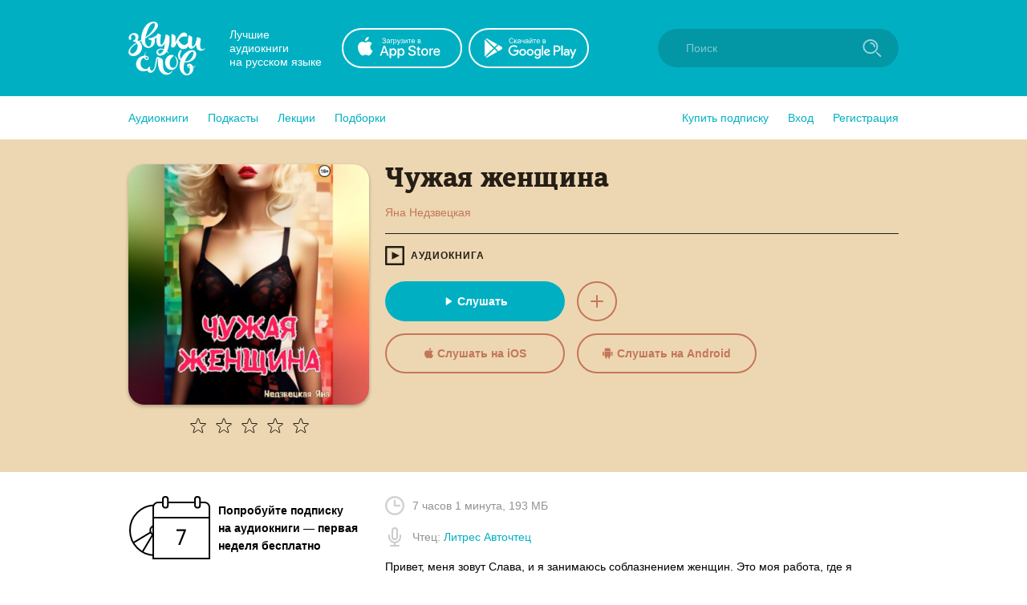

--- FILE ---
content_type: image/svg+xml
request_url: https://zvukislov.ru/static/public/icon-reader_746ce05c.svg
body_size: 163
content:
<svg width="24" height="24" fill="none" xmlns="http://www.w3.org/2000/svg"><g opacity=".2"><path fill-rule="evenodd" clip-rule="evenodd" d="M20 10v2a8 8 0 1 1-16 0v-2m2 0v2a6 6 0 0 0 12 0v-2" fill="#000"/><rect x="9" y="1" width="6" height="14" rx="3" stroke="#000" stroke-width="2"/><path fill="#000" d="M11 18h2v6h-2z"/><rect x="6" y="22" width="12" height="2" rx="1" fill="#000"/><path fill-rule="evenodd" clip-rule="evenodd" d="M19 11a1 1 0 1 0 0-2 1 1 0 0 0 0 2zM5 11a1 1 0 1 0 0-2 1 1 0 0 0 0 2z" fill="#000"/></g></svg>

--- FILE ---
content_type: application/x-javascript
request_url: https://zvukislov.ru/static/public/LazyImageBundle.34af52b7a14491586a10.js
body_size: 5163
content:
(window.__LOADABLE_LOADED_CHUNKS__=window.__LOADABLE_LOADED_CHUNKS__||[]).push([[36],{284:function(e,t,n){"use strict";n.r(t),n.d(t,"default",function(){return a});var r=n(0),o=n.n(r),i=n(494);function a(e){let t=e.src,n=e.alt,r=e.className,a=e.width,l=e.height,u=e.onClick;return o.a.createElement(i.LazyLoadImage,{className:r,width:a,height:l,src:t,effect:"opacity",alt:n,onClick:u})}},494:function(e,t,n){e.exports=function(e){var t={};function n(r){if(t[r])return t[r].exports;var o=t[r]={i:r,l:!1,exports:{}};return e[r].call(o.exports,o,o.exports,n),o.l=!0,o.exports}return n.m=e,n.c=t,n.d=function(e,t,r){n.o(e,t)||Object.defineProperty(e,t,{enumerable:!0,get:r})},n.r=function(e){"undefined"!=typeof Symbol&&Symbol.toStringTag&&Object.defineProperty(e,Symbol.toStringTag,{value:"Module"}),Object.defineProperty(e,"__esModule",{value:!0})},n.t=function(e,t){if(1&t&&(e=n(e)),8&t)return e;if(4&t&&"object"==typeof e&&e&&e.__esModule)return e;var r=Object.create(null);if(n.r(r),Object.defineProperty(r,"default",{enumerable:!0,value:e}),2&t&&"string"!=typeof e)for(var o in e)n.d(r,o,function(t){return e[t]}.bind(null,o));return r},n.n=function(e){var t=e&&e.__esModule?function(){return e.default}:function(){return e};return n.d(t,"a",t),t},n.o=function(e,t){return Object.prototype.hasOwnProperty.call(e,t)},n.p="",n(n.s=8)}([function(e,t){e.exports=n(0)},function(e,t,n){e.exports=n(10)()},function(e,t,n){"use strict";Object.defineProperty(t,"__esModule",{value:!0}),t.default=function(){return"undefined"!=typeof window&&"IntersectionObserver"in window&&"isIntersecting"in window.IntersectionObserverEntry.prototype}},function(e,t,n){"use strict";Object.defineProperty(t,"__esModule",{value:!0});var r=function(){function e(e,t){for(var n=0;n<t.length;n++){var r=t[n];r.enumerable=r.enumerable||!1,r.configurable=!0,"value"in r&&(r.writable=!0),Object.defineProperty(e,r.key,r)}}return function(t,n,r){return n&&e(t.prototype,n),r&&e(t,r),t}}(),o=s(n(0)),i=n(1),a=s(n(4)),l=s(n(12)),u=s(n(2));function s(e){return e&&e.__esModule?e:{default:e}}var c=function(e){function t(e){!function(e,t){if(!(e instanceof t))throw new TypeError("Cannot call a class as a function")}(this,t);var n=function(e,t){if(!e)throw new ReferenceError("this hasn't been initialised - super() hasn't been called");return!t||"object"!=typeof t&&"function"!=typeof t?e:t}(this,(t.__proto__||Object.getPrototypeOf(t)).call(this,e)),r=e.afterLoad,o=e.beforeLoad,i=e.scrollPosition,a=e.visibleByDefault;return n.state={visible:a},a&&(o(),r()),n.onVisible=n.onVisible.bind(n),n.isScrollTracked=i&&Number.isFinite(i.x)&&i.x>=0&&Number.isFinite(i.y)&&i.y>=0,n}return function(e,t){if("function"!=typeof t&&null!==t)throw new TypeError("Super expression must either be null or a function, not "+typeof t);e.prototype=Object.create(t&&t.prototype,{constructor:{value:e,enumerable:!1,writable:!0,configurable:!0}}),t&&(Object.setPrototypeOf?Object.setPrototypeOf(e,t):e.__proto__=t)}(t,o.default.Component),r(t,[{key:"componentDidUpdate",value:function(e,t){t.visible!==this.state.visible&&this.props.afterLoad()}},{key:"onVisible",value:function(){this.props.beforeLoad(),this.setState({visible:!0})}},{key:"render",value:function(){if(this.state.visible)return this.props.children;var e=this.props,t=e.className,n=e.height,r=e.placeholder,i=e.scrollPosition,s=e.style,c=e.threshold,f=e.width;return this.isScrollTracked||(0,u.default)()?o.default.createElement(a.default,{className:t,height:n,onVisible:this.onVisible,placeholder:r,scrollPosition:i,style:s,threshold:c,width:f}):o.default.createElement(l.default,{className:t,height:n,onVisible:this.onVisible,placeholder:r,style:s,threshold:c,width:f})}}]),t}();c.propTypes={afterLoad:i.PropTypes.func,beforeLoad:i.PropTypes.func,visibleByDefault:i.PropTypes.bool},c.defaultProps={afterLoad:function(){return{}},beforeLoad:function(){return{}},visibleByDefault:!1},t.default=c},function(e,t,n){"use strict";Object.defineProperty(t,"__esModule",{value:!0});var r=Object.assign||function(e){for(var t=1;t<arguments.length;t++){var n=arguments[t];for(var r in n)Object.prototype.hasOwnProperty.call(n,r)&&(e[r]=n[r])}return e},o=function(){function e(e,t){for(var n=0;n<t.length;n++){var r=t[n];r.enumerable=r.enumerable||!1,r.configurable=!0,"value"in r&&(r.writable=!0),Object.defineProperty(e,r.key,r)}}return function(t,n,r){return n&&e(t.prototype,n),r&&e(t,r),t}}(),i=s(n(0)),a=s(n(5)),l=n(1),u=s(n(2));function s(e){return e&&e.__esModule?e:{default:e}}var c=function(e){function t(e){!function(e,t){if(!(e instanceof t))throw new TypeError("Cannot call a class as a function")}(this,t);var n=function(e,t){if(!e)throw new ReferenceError("this hasn't been initialised - super() hasn't been called");return!t||"object"!=typeof t&&"function"!=typeof t?e:t}(this,(t.__proto__||Object.getPrototypeOf(t)).call(this,e)),r=(0,u.default)();if(n.LAZY_LOAD_OBSERVER={supportsObserver:r},r){var o=e.threshold;n.LAZY_LOAD_OBSERVER.observer=new IntersectionObserver(n.checkIntersections,{rootMargin:o+"px"})}return n}return function(e,t){if("function"!=typeof t&&null!==t)throw new TypeError("Super expression must either be null or a function, not "+typeof t);e.prototype=Object.create(t&&t.prototype,{constructor:{value:e,enumerable:!1,writable:!0,configurable:!0}}),t&&(Object.setPrototypeOf?Object.setPrototypeOf(e,t):e.__proto__=t)}(t,i.default.Component),o(t,[{key:"checkIntersections",value:function(e){e.forEach(function(e){e.isIntersecting&&e.target.onVisible()})}},{key:"componentDidMount",value:function(){this.placeholder&&this.LAZY_LOAD_OBSERVER&&this.LAZY_LOAD_OBSERVER.observer&&(this.placeholder.onVisible=this.props.onVisible,this.LAZY_LOAD_OBSERVER.observer.observe(this.placeholder)),this.LAZY_LOAD_OBSERVER&&!this.LAZY_LOAD_OBSERVER.supportsObserver&&this.updateVisibility()}},{key:"componentWillUnMount",value:function(){this.LAZY_LOAD_OBSERVER&&this.LAZY_LOAD_OBSERVER.observer.unobserve(this.placeholder)}},{key:"componentDidUpdate",value:function(){this.LAZY_LOAD_OBSERVER&&!this.LAZY_LOAD_OBSERVER.supportsObserver&&this.updateVisibility()}},{key:"getPlaceholderBoundingBox",value:function(){var e=arguments.length>0&&void 0!==arguments[0]?arguments[0]:this.props.scrollPosition,t=this.placeholder.getBoundingClientRect(),n=a.default.findDOMNode(this.placeholder).style,r=parseInt(n.getPropertyValue("margin-left"),10)||0,o=parseInt(n.getPropertyValue("margin-top"),10)||0;return{bottom:e.y+t.bottom+o,left:e.x+t.left+r,right:e.x+t.right+r,top:e.y+t.top+o}}},{key:"isPlaceholderInViewport",value:function(){if("undefined"==typeof window||!this.placeholder)return!1;var e=this.props,t=e.scrollPosition,n=e.threshold,r=this.getPlaceholderBoundingBox(t),o=t.y+window.innerHeight,i=t.x,a=t.x+window.innerWidth,l=t.y;return Boolean(l-n<=r.bottom&&o+n>=r.top&&i-n<=r.right&&a+n>=r.left)}},{key:"updateVisibility",value:function(){this.isPlaceholderInViewport()&&this.props.onVisible()}},{key:"render",value:function(){var e=this,t=this.props,n=t.className,o=t.height,a=t.placeholder,l=t.style,u=t.width;return a&&"function"!=typeof a.type?i.default.cloneElement(a,{ref:function(t){return e.placeholder=t}}):i.default.createElement("span",{className:n,ref:function(t){return e.placeholder=t},style:r({display:"inline-block",height:o,width:u},l)},a)}}]),t}();c.propTypes={onVisible:l.PropTypes.func.isRequired,className:l.PropTypes.string,height:l.PropTypes.number,placeholder:l.PropTypes.element,threshold:l.PropTypes.number,scrollPosition:l.PropTypes.shape({x:l.PropTypes.number.isRequired,y:l.PropTypes.number.isRequired}),width:l.PropTypes.number},c.defaultProps={className:"",height:0,placeholder:null,threshold:100,width:0},t.default=c},function(e,t){e.exports=n(59)},function(e,t,n){"use strict";Object.defineProperty(t,"__esModule",{value:!0});var r=Object.assign||function(e){for(var t=1;t<arguments.length;t++){var n=arguments[t];for(var r in n)Object.prototype.hasOwnProperty.call(n,r)&&(e[r]=n[r])}return e},o=function(){function e(e,t){for(var n=0;n<t.length;n++){var r=t[n];r.enumerable=r.enumerable||!1,r.configurable=!0,"value"in r&&(r.writable=!0),Object.defineProperty(e,r.key,r)}}return function(t,n,r){return n&&e(t.prototype,n),r&&e(t,r),t}}(),i=p(n(0)),a=p(n(5)),l=n(1),u=p(n(13)),s=p(n(14)),c=p(n(2)),f=p(n(15));function p(e){return e&&e.__esModule?e:{default:e}}function d(e,t){if(!e)throw new ReferenceError("this hasn't been initialised - super() hasn't been called");return!t||"object"!=typeof t&&"function"!=typeof t?e:t}var y=function(){return"undefined"==typeof window?0:window.scrollX||window.pageXOffset},h=function(){return"undefined"==typeof window?0:window.scrollY||window.pageYOffset};t.default=function(e){var t=function(t){function n(e){!function(e,t){if(!(e instanceof n))throw new TypeError("Cannot call a class as a function")}(this);var t=d(this,(n.__proto__||Object.getPrototypeOf(n)).call(this,e));if((0,c.default)())return d(t);var r=t.onChangeScroll.bind(t);return"debounce"===e.delayMethod?t.delayedScroll=(0,u.default)(r,e.delayTime):"throttle"===e.delayMethod&&(t.delayedScroll=(0,s.default)(r,e.delayTime)),t.state={scrollPosition:{x:y(),y:h()}},t.baseComponentRef=i.default.createRef(),t}return function(e,t){if("function"!=typeof t&&null!==t)throw new TypeError("Super expression must either be null or a function, not "+typeof t);e.prototype=Object.create(t&&t.prototype,{constructor:{value:e,enumerable:!1,writable:!0,configurable:!0}}),t&&(Object.setPrototypeOf?Object.setPrototypeOf(e,t):e.__proto__=t)}(n,i.default.Component),o(n,[{key:"componentDidMount",value:function(){this.addListeners()}},{key:"componentWillUnmount",value:function(){this.removeListeners()}},{key:"componentDidUpdate",value:function(){"undefined"==typeof window||(0,c.default)()||(0,f.default)(a.default.findDOMNode(this.baseComponentRef.current))!==this.scrollElement&&(this.removeListeners(),this.addListeners())}},{key:"addListeners",value:function(){"undefined"==typeof window||(0,c.default)()||(this.scrollElement=(0,f.default)(a.default.findDOMNode(this.baseComponentRef.current)),this.scrollElement.addEventListener("scroll",this.delayedScroll),window.addEventListener("resize",this.delayedScroll),this.scrollElement!==window&&window.addEventListener("scroll",this.delayedScroll))}},{key:"removeListeners",value:function(){"undefined"==typeof window||(0,c.default)()||(this.scrollElement.removeEventListener("scroll",this.delayedScroll),window.removeEventListener("resize",this.delayedScroll),this.scrollElement!==window&&window.removeEventListener("scroll",this.delayedScroll))}},{key:"onChangeScroll",value:function(){(0,c.default)()||this.setState({scrollPosition:{x:y(),y:h()}})}},{key:"render",value:function(){var t=this.props,n=(t.delayMethod,t.delayTime,function(e,t){var n={};for(var r in e)t.indexOf(r)>=0||Object.prototype.hasOwnProperty.call(e,r)&&(n[r]=e[r]);return n}(t,["delayMethod","delayTime"])),o=(0,c.default)()?null:this.state.scrollPosition;return i.default.createElement(e,r({ref:this.baseComponentRef,scrollPosition:o},n))}}]),n}();return t.propTypes={delayMethod:l.PropTypes.oneOf(["debounce","throttle"]),delayTime:l.PropTypes.number},t.defaultProps={delayMethod:"throttle",delayTime:300},t}},function(e,t){var n;n=function(){return this}();try{n=n||new Function("return this")()}catch(e){"object"==typeof window&&(n=window)}e.exports=n},function(e,t,n){"use strict";Object.defineProperty(t,"__esModule",{value:!0}),t.trackWindowScroll=t.LazyLoadComponent=t.LazyLoadImage=void 0;var r=a(n(9)),o=a(n(3)),i=a(n(6));function a(e){return e&&e.__esModule?e:{default:e}}t.LazyLoadImage=r.default,t.LazyLoadComponent=o.default,t.trackWindowScroll=i.default},function(e,t,n){"use strict";Object.defineProperty(t,"__esModule",{value:!0});var r=Object.assign||function(e){for(var t=1;t<arguments.length;t++){var n=arguments[t];for(var r in n)Object.prototype.hasOwnProperty.call(n,r)&&(e[r]=n[r])}return e},o=function(){function e(e,t){for(var n=0;n<t.length;n++){var r=t[n];r.enumerable=r.enumerable||!1,r.configurable=!0,"value"in r&&(r.writable=!0),Object.defineProperty(e,r.key,r)}}return function(t,n,r){return n&&e(t.prototype,n),r&&e(t,r),t}}(),i=u(n(0)),a=n(1),l=u(n(3));function u(e){return e&&e.__esModule?e:{default:e}}var s=function(e){function t(e){!function(e,t){if(!(e instanceof t))throw new TypeError("Cannot call a class as a function")}(this,t);var n=function(e,t){if(!e)throw new ReferenceError("this hasn't been initialised - super() hasn't been called");return!t||"object"!=typeof t&&"function"!=typeof t?e:t}(this,(t.__proto__||Object.getPrototypeOf(t)).call(this,e));return n.state={loaded:!1},n}return function(e,t){if("function"!=typeof t&&null!==t)throw new TypeError("Super expression must either be null or a function, not "+typeof t);e.prototype=Object.create(t&&t.prototype,{constructor:{value:e,enumerable:!1,writable:!0,configurable:!0}}),t&&(Object.setPrototypeOf?Object.setPrototypeOf(e,t):e.__proto__=t)}(t,i.default.Component),o(t,[{key:"onImageLoad",value:function(){var e=this;return this.state.loaded?null:function(){e.props.afterLoad(),e.setState({loaded:!0})}}},{key:"getImg",value:function(){var e=this.props,t=(e.afterLoad,e.beforeLoad,e.delayMethod,e.delayTime,e.effect,e.placeholder,e.placeholderSrc,e.scrollPosition,e.threshold,e.visibleByDefault,e.wrapperClassName,function(e,t){var n={};for(var r in e)t.indexOf(r)>=0||Object.prototype.hasOwnProperty.call(e,r)&&(n[r]=e[r]);return n}(e,["afterLoad","beforeLoad","delayMethod","delayTime","effect","placeholder","placeholderSrc","scrollPosition","threshold","visibleByDefault","wrapperClassName"]));return i.default.createElement("img",r({onLoad:this.onImageLoad()},t))}},{key:"getLazyLoadImage",value:function(e){var t=this.props,n=t.beforeLoad,r=t.className,o=t.delayMethod,a=t.delayTime,u=t.height,s=t.placeholder,c=t.scrollPosition,f=t.style,p=t.threshold,d=t.visibleByDefault,y=t.width;return i.default.createElement(l.default,{beforeLoad:n,className:r,delayMethod:o,delayTime:a,height:u,placeholder:s,scrollPosition:c,style:f,threshold:p,visibleByDefault:d,width:y},e)}},{key:"getWrappedLazyLoadImage",value:function(e){var t=this.props,n=t.effect,r=t.height,o=t.placeholderSrc,a=t.width,l=t.wrapperClassName,u=this.state.loaded,s=u?" lazy-load-image-loaded":"";return i.default.createElement("span",{className:l+" lazy-load-image-background "+n+s,style:{backgroundImage:u?"":"url( "+o+")",backgroundSize:u?"":"100% 100%",color:"transparent",display:"inline-block",height:r,width:a}},e)}},{key:"render",value:function(){var e=this.props,t=e.effect,n=e.placeholderSrc,r=e.visibleByDefault,o=this.state.loaded,i=this.getImg(),a=o?i:this.getLazyLoadImage(i);return!t&&!n||r?a:this.getWrappedLazyLoadImage(a)}}]),t}();s.propTypes={afterLoad:a.PropTypes.func,beforeLoad:a.PropTypes.func,delayMethod:a.PropTypes.string,delayTime:a.PropTypes.number,effect:a.PropTypes.string,placeholderSrc:a.PropTypes.string,threshold:a.PropTypes.number,visibleByDefault:a.PropTypes.bool,wrapperClassName:a.PropTypes.string},s.defaultProps={afterLoad:function(){return{}},beforeLoad:function(){return{}},delayMethod:"throttle",delayTime:300,effect:"",placeholderSrc:"",threshold:100,visibleByDefault:!1,wrapperClassName:""},t.default=s},function(e,t,n){"use strict";var r=n(11);function o(){}e.exports=function(){function e(e,t,n,o,i,a){if(a!==r){var l=new Error("Calling PropTypes validators directly is not supported by the `prop-types` package. Use PropTypes.checkPropTypes() to call them. Read more at http://fb.me/use-check-prop-types");throw l.name="Invariant Violation",l}}function t(){return e}e.isRequired=e;var n={array:e,bool:e,func:e,number:e,object:e,string:e,symbol:e,any:e,arrayOf:t,element:e,instanceOf:t,node:e,objectOf:t,oneOf:t,oneOfType:t,shape:t,exact:t};return n.checkPropTypes=o,n.PropTypes=n,n}},function(e,t,n){"use strict";e.exports="SECRET_DO_NOT_PASS_THIS_OR_YOU_WILL_BE_FIRED"},function(e,t,n){"use strict";Object.defineProperty(t,"__esModule",{value:!0});var r=function(){function e(e,t){for(var n=0;n<t.length;n++){var r=t[n];r.enumerable=r.enumerable||!1,r.configurable=!0,"value"in r&&(r.writable=!0),Object.defineProperty(e,r.key,r)}}return function(t,n,r){return n&&e(t.prototype,n),r&&e(t,r),t}}(),o=l(n(0)),i=l(n(4)),a=l(n(6));function l(e){return e&&e.__esModule?e:{default:e}}var u=function(e){function t(e){return function(e,t){if(!(e instanceof t))throw new TypeError("Cannot call a class as a function")}(this,t),function(e,t){if(!e)throw new ReferenceError("this hasn't been initialised - super() hasn't been called");return!t||"object"!=typeof t&&"function"!=typeof t?e:t}(this,(t.__proto__||Object.getPrototypeOf(t)).call(this,e))}return function(e,t){if("function"!=typeof t&&null!==t)throw new TypeError("Super expression must either be null or a function, not "+typeof t);e.prototype=Object.create(t&&t.prototype,{constructor:{value:e,enumerable:!1,writable:!0,configurable:!0}}),t&&(Object.setPrototypeOf?Object.setPrototypeOf(e,t):e.__proto__=t)}(t,o.default.Component),r(t,[{key:"render",value:function(){return o.default.createElement(i.default,this.props)}}]),t}();t.default=(0,a.default)(u)},function(e,t,n){(function(t){var n=NaN,r="[object Symbol]",o=/^\s+|\s+$/g,i=/^[-+]0x[0-9a-f]+$/i,a=/^0b[01]+$/i,l=/^0o[0-7]+$/i,u=parseInt,s="object"==typeof t&&t&&t.Object===Object&&t,c="object"==typeof self&&self&&self.Object===Object&&self,f=s||c||Function("return this")(),p=Object.prototype.toString,d=Math.max,y=Math.min,h=function(){return f.Date.now()};function b(e){var t=typeof e;return!!e&&("object"==t||"function"==t)}function v(e){if("number"==typeof e)return e;if(function(e){return"symbol"==typeof e||function(e){return!!e&&"object"==typeof e}(e)&&p.call(e)==r}(e))return n;if(b(e)){var t="function"==typeof e.valueOf?e.valueOf():e;e=b(t)?t+"":t}if("string"!=typeof e)return 0===e?e:+e;e=e.replace(o,"");var s=a.test(e);return s||l.test(e)?u(e.slice(2),s?2:8):i.test(e)?n:+e}e.exports=function(e,t,n){var r,o,i,a,l,u,s=0,c=!1,f=!1,p=!0;if("function"!=typeof e)throw new TypeError("Expected a function");function m(t){var n=r,i=o;return r=o=void 0,s=t,a=e.apply(i,n)}function w(e){var n=e-u;return void 0===u||n>=t||n<0||f&&e-s>=i}function O(){var e=h();if(w(e))return g(e);l=setTimeout(O,function(e){var n=t-(e-u);return f?y(n,i-(e-s)):n}(e))}function g(e){return l=void 0,p&&r?m(e):(r=o=void 0,a)}function _(){var e=h(),n=w(e);if(r=arguments,o=this,u=e,n){if(void 0===l)return function(e){return s=e,l=setTimeout(O,t),c?m(e):a}(u);if(f)return l=setTimeout(O,t),m(u)}return void 0===l&&(l=setTimeout(O,t)),a}return t=v(t)||0,b(n)&&(c=!!n.leading,i=(f="maxWait"in n)?d(v(n.maxWait)||0,t):i,p="trailing"in n?!!n.trailing:p),_.cancel=function(){void 0!==l&&clearTimeout(l),s=0,r=u=o=l=void 0},_.flush=function(){return void 0===l?a:g(h())},_}}).call(this,n(7))},function(e,t,n){(function(t){var n="Expected a function",r=NaN,o="[object Symbol]",i=/^\s+|\s+$/g,a=/^[-+]0x[0-9a-f]+$/i,l=/^0b[01]+$/i,u=/^0o[0-7]+$/i,s=parseInt,c="object"==typeof t&&t&&t.Object===Object&&t,f="object"==typeof self&&self&&self.Object===Object&&self,p=c||f||Function("return this")(),d=Object.prototype.toString,y=Math.max,h=Math.min,b=function(){return p.Date.now()};function v(e){var t=typeof e;return!!e&&("object"==t||"function"==t)}function m(e){if("number"==typeof e)return e;if(function(e){return"symbol"==typeof e||function(e){return!!e&&"object"==typeof e}(e)&&d.call(e)==o}(e))return r;if(v(e)){var t="function"==typeof e.valueOf?e.valueOf():e;e=v(t)?t+"":t}if("string"!=typeof e)return 0===e?e:+e;e=e.replace(i,"");var n=l.test(e);return n||u.test(e)?s(e.slice(2),n?2:8):a.test(e)?r:+e}e.exports=function(e,t,r){var o=!0,i=!0;if("function"!=typeof e)throw new TypeError(n);return v(r)&&(o="leading"in r?!!r.leading:o,i="trailing"in r?!!r.trailing:i),function(e,t,r){var o,i,a,l,u,s,c=0,f=!1,p=!1,d=!0;if("function"!=typeof e)throw new TypeError(n);function w(t){var n=o,r=i;return o=i=void 0,c=t,l=e.apply(r,n)}function O(e){var n=e-s;return void 0===s||n>=t||n<0||p&&e-c>=a}function g(){var e=b();if(O(e))return _(e);u=setTimeout(g,function(e){var n=t-(e-s);return p?h(n,a-(e-c)):n}(e))}function _(e){return u=void 0,d&&o?w(e):(o=i=void 0,l)}function P(){var e=b(),n=O(e);if(o=arguments,i=this,s=e,n){if(void 0===u)return function(e){return c=e,u=setTimeout(g,t),f?w(e):l}(s);if(p)return u=setTimeout(g,t),w(s)}return void 0===u&&(u=setTimeout(g,t)),l}return t=m(t)||0,v(r)&&(f=!!r.leading,a=(p="maxWait"in r)?y(m(r.maxWait)||0,t):a,d="trailing"in r?!!r.trailing:d),P.cancel=function(){void 0!==u&&clearTimeout(u),c=0,o=s=i=u=void 0},P.flush=function(){return void 0===u?l:_(b())},P}(e,t,{leading:o,maxWait:t,trailing:i})}}).call(this,n(7))},function(e,t,n){"use strict";Object.defineProperty(t,"__esModule",{value:!0});var r=function(e,t){return"undefined"==typeof getComputedStyle?e.style[t]:getComputedStyle(e,null).getPropertyValue(t)},o=function(e){return r(e,"overflow")+r(e,"overflow-y")+r(e,"overflow-x")};t.default=function(e){if(!(e instanceof HTMLElement))return window;for(var t=e;t&&t!==document.body&&t!==document.documentElement&&t.parentNode;){if(/(scroll|auto)/.test(o(t)))return t;t=t.parentNode}return window}}])}}]);
//# sourceMappingURL=LazyImageBundle.34af52b7a14491586a10.js.map